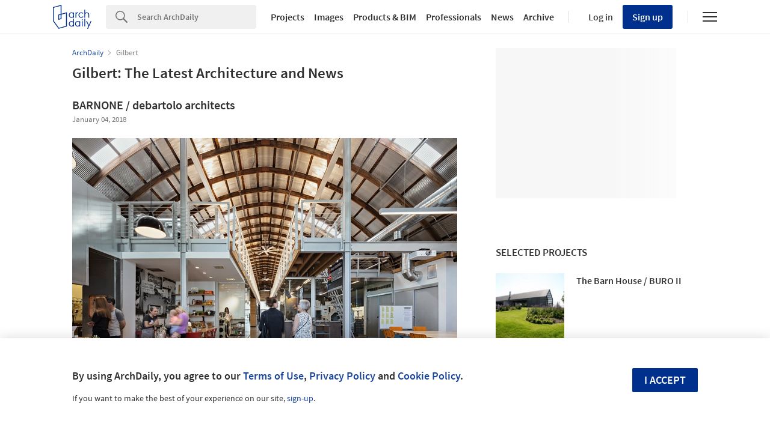

--- FILE ---
content_type: text/html; charset=utf-8
request_url: https://nrd.adsttc.com/api/v1/widgets/selected-buildings?site=us&ad_name=selected-buildings-stream&ad_medium=widget&type=desktop&article_token=&widget_salt=&d=20260116&geoip=US
body_size: 3509
content:
<h2 class='afd-title-widget'>selected projects</h2><ul><li class='afd-widget-item'><figure><a class='afd-widget-item-thumb' data-insights-category='selected-buildings-stream-widget' data-insights-label='default-nrd-thumb' data-insights-value='2702' data-insights-version='0' href='/2702/the-barn-house-buro-ii?ad_medium=widget&amp;ad_name=selected-buildings-stream' title='The Barn House / BURO II'><img alt='The Barn House / BURO II ' class='b-lazy' data-pin-nopin='true' data-src='https://snoopy.archdaily.com/images/archdaily/media/images/500e/d833/28ba/0d0c/c700/08fa/thumb_jpg/stringio.jpg?1413996064&amp;format=webp' height='125' width='125'></a></figure><div class='widget-text'><h3 class='afd-widget-item-title'><a class='afd-widget-item-link' data-insights-category='selected-buildings-stream-widget' data-insights-label='default-nrd' data-insights-value='2702' data-insights-version='0' href='/2702/the-barn-house-buro-ii?ad_medium=widget&amp;ad_name=selected-buildings-stream' title='The Barn House / BURO II'>The Barn House / BURO II</a></h3><span class='afd-widget-item-hint'></span></div></li><li class='afd-widget-item'><figure><a class='afd-widget-item-thumb' data-insights-category='selected-buildings-stream-widget' data-insights-label='default-nrd-thumb' data-insights-value='1017195' data-insights-version='1' href='/1017195/haidong-city-urban-planning-exhibition-hall-cadg?ad_medium=widget&amp;ad_name=selected-buildings-stream' title='Haidong City Urban Planning Exhibition Hall  / CADG'><img alt='Haidong City Urban Planning Exhibition Hall  / CADG © Ziling Wang' class='b-lazy' data-pin-nopin='true' data-src='https://snoopy.archdaily.com/images/archdaily/media/images/6657/e6ee/e167/101b/3315/c570/thumb_jpg/haidong-city-urban-planning-exhibition-hall-cadg_6.jpg?1717036793&amp;format=webp' height='125' width='125'></a></figure><div class='widget-text'><h3 class='afd-widget-item-title'><a class='afd-widget-item-link' data-insights-category='selected-buildings-stream-widget' data-insights-label='default-nrd' data-insights-value='1017195' data-insights-version='1' href='/1017195/haidong-city-urban-planning-exhibition-hall-cadg?ad_medium=widget&amp;ad_name=selected-buildings-stream' title='Haidong City Urban Planning Exhibition Hall  / CADG'>Haidong City Urban Planning Exhibition Hall  / CADG</a></h3><span class='afd-widget-item-hint'></span></div></li><li class='afd-widget-item'><figure><a class='afd-widget-item-thumb' data-insights-category='selected-buildings-stream-widget' data-insights-label='default-nrd-thumb' data-insights-value='787540' data-insights-version='2' href='/787540/community-primary-school-for-girls-orkidstudio?ad_medium=widget&amp;ad_name=selected-buildings-stream' title='Community Primary School for Girls / Orkidstudio'><img alt='Community Primary School for Girls / Orkidstudio © Peter Dibdin' class='b-lazy' data-pin-nopin='true' data-src='https://snoopy.archdaily.com/images/archdaily/media/images/5739/0056/e58e/ce65/aa00/00f8/thumb_jpg/SWA-1.jpg?1463353422&amp;format=webp' height='125' width='125'></a></figure><div class='widget-text'><h3 class='afd-widget-item-title'><a class='afd-widget-item-link' data-insights-category='selected-buildings-stream-widget' data-insights-label='default-nrd' data-insights-value='787540' data-insights-version='2' href='/787540/community-primary-school-for-girls-orkidstudio?ad_medium=widget&amp;ad_name=selected-buildings-stream' title='Community Primary School for Girls / Orkidstudio'>Community Primary School for Girls / Orkidstudio</a></h3><span class='afd-widget-item-hint'></span></div></li></ul>
<a class="afd-widget-more-link afd-widget-more-link--right" href="/search/projects">More selected projects »</a>


--- FILE ---
content_type: text/html; charset=utf-8
request_url: https://nrd.adsttc.com/api/v1/widgets/most-visited?site=us&ad_name=most-visited-stream&ad_medium=widget&type=desktop&article_token=&widget_salt=&d=20260116&geoip=US
body_size: 3676
content:
<h2 class='afd-title-widget'>most visited</h2><ul><li class='afd-widget-item'><figure><a class='afd-widget-item-thumb' data-insights-category='most-visited-stream-widget' data-insights-label='default-nrd-thumb' data-insights-value='1003311' data-insights-version='0' href='/1003311/workers-pavilion-no-architects-designers-and-social-artists?ad_medium=widget&amp;ad_name=most-visited-stream' title='Worker’s Pavilion / NO Architects Designers and Social Artists'><img alt='Worker’s Pavilion / NO Architects Designers and Social Artists © Divya Rajesh' class='b-lazy' data-pin-nopin='true' data-src='https://snoopy.archdaily.com/images/archdaily/media/images/649e/c937/cb9c/465d/b291/5cb2/thumb_jpg/workers-pavilion-no-architects-designers-and-social-artists_7.jpg?1688127837&amp;format=webp' height='125' width='125'></a></figure><div class='widget-text'><h3 class='afd-widget-item-title'><a class='afd-widget-item-link' data-insights-category='most-visited-stream-widget' data-insights-label='default-nrd' data-insights-value='1003311' data-insights-version='0' href='/1003311/workers-pavilion-no-architects-designers-and-social-artists?ad_medium=widget&amp;ad_name=most-visited-stream' title='Worker’s Pavilion / NO Architects Designers and Social Artists'>Worker’s Pavilion / NO Architects Designers and Social Artists</a></h3><span class='afd-widget-item-hint'></span></div></li><li class='afd-widget-item'><figure><a class='afd-widget-item-thumb' data-insights-category='most-visited-stream-widget' data-insights-label='default-nrd-thumb' data-insights-value='1003338' data-insights-version='1' href='/1003338/former-louvre-hotel-diana-barros-arquitectura?ad_medium=widget&amp;ad_name=most-visited-stream' title='Former Louvre Hotel / Diana Barros Arquitectura'><img alt='Former Louvre Hotel / Diana Barros Arquitectura © Ivo Tavares Studio' class='b-lazy' data-pin-nopin='true' data-src='https://snoopy.archdaily.com/images/archdaily/media/images/649f/101c/cb9c/465b/460c/6ad5/thumb_jpg/antigo-hotel-do-louvre-diana-barros-arquitectura_22.jpg?1688146085&amp;format=webp' height='125' width='125'></a></figure><div class='widget-text'><h3 class='afd-widget-item-title'><a class='afd-widget-item-link' data-insights-category='most-visited-stream-widget' data-insights-label='default-nrd' data-insights-value='1003338' data-insights-version='1' href='/1003338/former-louvre-hotel-diana-barros-arquitectura?ad_medium=widget&amp;ad_name=most-visited-stream' title='Former Louvre Hotel / Diana Barros Arquitectura'>Former Louvre Hotel / Diana Barros Arquitectura</a></h3><span class='afd-widget-item-hint'></span></div></li><li class='afd-widget-item'><figure><a class='afd-widget-item-thumb' data-insights-category='most-visited-stream-widget' data-insights-label='default-nrd-thumb' data-insights-value='1003318' data-insights-version='2' href='/1003318/olympic-spa-hotel-noa-star-network-of-architecture?ad_medium=widget&amp;ad_name=most-visited-stream' title='Olympic Spa Hotel / noa* network of architecture'><img alt='Olympic Spa Hotel / noa* network of architecture © Alex Filz' class='b-lazy' data-pin-nopin='true' data-src='https://snoopy.archdaily.com/images/archdaily/media/images/649e/e74d/5921/1809/f3dc/53b1/thumb_jpg/olympic-spa-hotel-noa-star-network-of-architecture_10.jpg?1688135533&amp;format=webp' height='125' width='125'></a></figure><div class='widget-text'><h3 class='afd-widget-item-title'><a class='afd-widget-item-link' data-insights-category='most-visited-stream-widget' data-insights-label='default-nrd' data-insights-value='1003318' data-insights-version='2' href='/1003318/olympic-spa-hotel-noa-star-network-of-architecture?ad_medium=widget&amp;ad_name=most-visited-stream' title='Olympic Spa Hotel / noa* network of architecture'>Olympic Spa Hotel / noa* network of architecture</a></h3><span class='afd-widget-item-hint'></span></div></li></ul>


--- FILE ---
content_type: text/html; charset=utf-8
request_url: https://nrd.adsttc.com/api/v1/widgets/featured-products?site=us&ad_medium=widget&type=desktop&article_token=&widget_salt=&d=20260116&geoip=US
body_size: 3056
content:
<h2 class='afd-title-widget'>Most visited products</h2><ul><li class='afd-widget-item' data-insights-category='widget-most-visited-products' data-insights-label='HIMACS' data-insights-value='37088'><figure><a class='afd-widget-item-thumb' href='https://www.archdaily.com/catalog/us/products/37088/kitchen-sinks-himacs?ad_source=nimrod&amp;ad_medium=widget&amp;ad_content=most_visited_products' title='Kitchen Sinks / HIMACS'><img alt='Kitchen Sinks' class='b-lazy' data-pin-nopin='true' data-src='https://neufert-cdn.archdaily.net/uploads/photo/image/410235/cropped_large_Sinks-LX-HAUSYS-HIMACS.jpg?v=1758931240' height='125' width='125'></a></figure><h3 class='afd-widget-item-title'><a class='afd-widget-item-link' href='https://www.archdaily.com/catalog/us/products/37088/kitchen-sinks-himacs?ad_source=nimrod&amp;ad_medium=widget&amp;ad_content=most_visited_products' title='Kitchen Sinks / HIMACS'>Kitchen Sinks<span class='title-division'>|</span><span class='title-secondary'>HIMACS</span></a></h3></li><li class='afd-widget-item' data-insights-category='widget-most-visited-products' data-insights-label='Andreu World' data-insights-value='36997'><figure><a class='afd-widget-item-thumb' href='https://www.archdaily.com/catalog/us/products/36997/outdoor-dining-tables-andreu-world?ad_source=nimrod&amp;ad_medium=widget&amp;ad_content=most_visited_products' title='Outdoor Dining Tables / Andreu World'><img alt='Outdoor Dining Tables' class='b-lazy' data-pin-nopin='true' data-src='https://neufert-cdn.archdaily.net/uploads/photo/image/403824/cropped_large_1-outdoor-dining-tables-proa.jpg?v=1751285103' height='125' width='125'></a></figure><h3 class='afd-widget-item-title'><a class='afd-widget-item-link' href='https://www.archdaily.com/catalog/us/products/36997/outdoor-dining-tables-andreu-world?ad_source=nimrod&amp;ad_medium=widget&amp;ad_content=most_visited_products' title='Outdoor Dining Tables / Andreu World'>Outdoor Dining Tables<span class='title-division'>|</span><span class='title-secondary'>Andreu World</span></a></h3></li><li class='afd-widget-item' data-insights-category='widget-most-visited-products' data-insights-label='Jansen' data-insights-value='23875'><figure><a class='afd-widget-item-thumb' href='https://www.archdaily.com/catalog/us/products/23875/jansen-facade-in-odunpazari-modern-museum-omm-jansen?ad_source=nimrod&amp;ad_medium=widget&amp;ad_content=most_visited_products' title='Jansen Façade and Doors in Odunpazari Modern Museum (OMM) / Jansen'><img alt='Jansen Façade and Doors in Odunpazari Modern Museum (OMM)' class='b-lazy' data-pin-nopin='true' data-src='https://neufert-cdn.archdaily.net/uploads/photo/image/245126/cropped_large_Odunpazari-Modern-Museum-Türkei-Jansen.jpg?v=1677248609' height='125' width='125'></a></figure><h3 class='afd-widget-item-title'><a class='afd-widget-item-link' href='https://www.archdaily.com/catalog/us/products/23875/jansen-facade-in-odunpazari-modern-museum-omm-jansen?ad_source=nimrod&amp;ad_medium=widget&amp;ad_content=most_visited_products' title='Jansen Façade and Doors in Odunpazari Modern Museum (OMM) / Jansen'>Jansen Façade and Doors in Odunpazari Modern Museum (OMM)<span class='title-division'>|</span><span class='title-secondary'>Jansen</span></a></h3></li></ul>

--- FILE ---
content_type: text/javascript;charset=utf-8
request_url: https://id.cxense.com/public/user/id?json=%7B%22identities%22%3A%5B%7B%22type%22%3A%22ckp%22%2C%22id%22%3A%22mkhc4hrf9xykkwh5%22%7D%2C%7B%22type%22%3A%22lst%22%2C%22id%22%3A%2224eqnvkklsz4d38ce8dx2szqwm%22%7D%2C%7B%22type%22%3A%22cst%22%2C%22id%22%3A%2224eqnvkklsz4d38ce8dx2szqwm%22%7D%5D%7D&callback=cXJsonpCB1
body_size: 208
content:
/**/
cXJsonpCB1({"httpStatus":200,"response":{"userId":"cx:1t979hq6y17wf2bqmk1dqclshm:1s87iujwd29ea","newUser":false}})

--- FILE ---
content_type: text/javascript;charset=utf-8
request_url: https://p1cluster.cxense.com/p1.js
body_size: 100
content:
cX.library.onP1('24eqnvkklsz4d38ce8dx2szqwm');


--- FILE ---
content_type: image/svg+xml
request_url: https://assets.adsttc.com/about_landing/images/ecc-logo.svg
body_size: 14716
content:
<svg xmlns="http://www.w3.org/2000/svg" width="60" height="60" viewBox="0 0 36 36" fill="none">
  <g clip-path="url(#clip0_4838_255)">
    <path d="M17.0133 14.7644L17.0564 14.8745H17.4873C17.4819 14.8578 17.5042 14.8374 17.5042 14.8318V13.9696C18.0697 14.1506 18.7523 14.1678 18.9282 13.4707C19.003 13.1738 19.001 12.6288 18.9321 12.3303C18.7562 11.5686 18.0281 11.6683 17.5128 12.0233C17.4854 12.0233 17.5356 11.8249 17.4665 11.7955C17.4155 11.7737 17.0552 11.7725 17.0306 11.8133C17.0191 11.8512 17.0159 11.8891 17.0133 11.9285C16.952 12.8487 17.0615 13.8371 17.0133 14.7644ZM17.5125 12.4157C17.7012 12.298 18.1809 12.0923 18.36 12.2852C18.3772 12.3038 18.3973 12.3409 18.408 12.3648C18.497 12.5649 18.4945 13.0909 18.4453 13.3071C18.3949 13.5291 18.301 13.6293 18.0707 13.6457C17.9842 13.6518 17.5782 13.6122 17.5206 13.5687C17.4749 13.5342 17.5153 12.5483 17.5123 12.4155L17.5125 12.4157Z" fill="#303030"/>
    <path d="M8.55688 14.0386C9.07965 14.079 9.65209 14.0063 10.1803 14.0386L10.2892 13.995V13.6194L10.2639 13.5938H8.93755V12.6974L8.9629 12.6718H10.0949C10.1576 12.6245 10.1499 12.309 10.1215 12.2694C10.1159 12.2617 10.0652 12.2279 10.0611 12.2279H8.93755V11.451C8.93755 11.4416 8.96628 11.4233 8.98064 11.4249L10.2267 11.422C10.2723 11.4058 10.2693 11.3731 10.2734 11.3325C10.2786 11.2789 10.2874 10.9985 10.2301 10.9985H8.47291C8.47004 10.9985 8.44317 11.0248 8.43945 11.033L8.44621 14.0097C8.46057 14.0302 8.53002 14.0363 8.55688 14.0384V14.0386Z" fill="#303030"/>
    <path d="M23.4893 13.5471C23.4167 13.1023 23.6488 12.1916 23.2659 11.8946C23.0083 11.6947 22.3551 11.7333 22.0449 11.7884C21.7593 11.8392 21.6846 11.8788 21.7936 12.1839C21.8326 12.2418 22.6668 12.065 22.8853 12.2281C22.9275 12.2595 22.9868 12.3386 22.9953 12.3901C23.0079 12.4677 22.986 12.5733 22.9953 12.6548H22.2772C22.163 12.6548 21.9484 12.7248 21.8477 12.7842C21.5745 12.9452 21.526 13.3239 21.578 13.6174C21.701 14.3128 22.6212 14.0801 23.0203 13.7815C23.0835 13.8979 23.0953 13.9818 23.2323 14.0287C23.3337 14.0634 23.6992 14.0813 23.7351 13.9574C23.7444 13.9253 23.7448 13.7748 23.7382 13.7395C23.7157 13.6186 23.5236 13.7567 23.4893 13.5471ZM22.9953 13.4573C22.7509 13.5636 22.5247 13.699 22.2449 13.6606C21.9955 13.6265 22.0222 13.215 22.1668 13.0897C22.1888 13.0707 22.291 13.0133 22.311 13.0133H22.9953V13.4573Z" fill="#303030"/>
    <path d="M21.8504 17.867C21.7504 17.3588 22.0939 16.3496 21.4747 16.1124C21.1901 16.0035 20.6892 16.0335 20.3896 16.0913C20.1044 16.1462 20.0539 16.1876 20.1549 16.4865C20.423 16.5248 21.059 16.3547 21.2707 16.5403C21.2952 16.5616 21.3515 16.6626 21.3564 16.6928C21.3692 16.7703 21.3471 16.8761 21.3564 16.9574H20.5876C20.4587 16.9574 20.1907 17.0675 20.097 17.1616C19.8729 17.3865 19.8513 18.0399 20.1057 18.2468C20.2597 18.372 20.5498 18.3841 20.7377 18.3554C20.9754 18.3191 21.195 18.2028 21.39 18.0672C21.4287 18.2807 21.5843 18.3585 21.7872 18.3585C21.8592 18.3585 22.0738 18.3382 22.0963 18.2598C22.1057 18.227 22.1061 18.0776 22.0993 18.042C22.0779 17.9272 21.8842 18.0397 21.8503 17.8668L21.8504 17.867ZM21.3566 17.7599C21.2212 17.8123 21.0965 17.888 20.9546 17.9257C20.7826 17.9714 20.4621 18.0329 20.4286 17.784C20.3903 17.4983 20.491 17.3105 20.7905 17.3023C20.8161 17.3016 20.8448 17.317 20.8743 17.3167C21.0352 17.3144 21.1987 17.3042 21.3566 17.316V17.7599Z" fill="#303030"/>
    <path d="M9.95988 20.031C10.0528 20.0365 10.4027 20.1071 10.4587 20.0737C10.493 20.0045 10.5404 19.8422 10.5257 19.7667C10.5104 19.6875 10.3274 19.6473 10.2559 19.6294C10.0266 19.5717 9.70999 19.5389 9.47513 19.5579C8.73018 19.6183 8.43568 20.159 8.39648 20.8582C8.35475 21.6025 8.45443 22.5223 9.33962 22.6554C9.60625 22.6956 10.2333 22.6558 10.4703 22.527C10.582 22.4664 10.5019 22.2496 10.4588 22.1562C9.98877 22.134 9.29705 22.4106 9.03617 21.8523C8.89154 21.5429 8.89458 20.8005 8.99765 20.4754C9.14954 19.9963 9.52903 20.0057 9.95988 20.031Z" fill="#303030"/>
    <path d="M9.94136 18.3555C10.0416 18.3441 10.4776 18.2708 10.5179 18.187C10.5435 18.1334 10.4998 17.8665 10.4476 17.8482C9.96688 17.8504 9.26839 18.104 9.02661 17.5255C8.88704 17.1917 8.88772 16.405 9.03641 16.0753C9.20148 15.7094 9.54312 15.7102 9.89338 15.7276C10.0118 15.7334 10.3639 15.8052 10.4474 15.7768C10.4961 15.7602 10.5525 15.4753 10.505 15.4253C10.4466 15.3638 10.1194 15.2991 10.0253 15.2868C9.05533 15.1608 8.46447 15.4792 8.39739 16.5224C8.32204 17.6956 8.626 18.5063 9.94119 18.3557L9.94136 18.3555Z" fill="#303030"/>
    <path d="M20.419 14.0726C20.5218 14.0673 21.0678 14.0009 21.0998 13.907C21.1158 13.8601 21.0814 13.6098 21.0413 13.5961C20.5283 13.6156 19.7716 13.8524 19.8185 13.0475H21.0773C21.0976 13.0475 21.1782 13.0012 21.1952 12.9789C21.2758 12.8727 21.2292 12.5266 21.1995 12.395C21.1111 12.005 20.8087 11.7748 20.4192 11.7492C19.7197 11.7031 19.3552 12.0239 19.3118 12.732C19.2593 13.5886 19.4842 14.1203 20.419 14.0728V14.0726ZM20.2149 12.159C20.6017 12.1329 20.7144 12.3475 20.7309 12.706H19.8185C19.8353 12.4255 19.8929 12.1807 20.2149 12.159Z" fill="#303030"/>
    <path d="M11.7334 20.3372C10.8484 20.369 10.7303 21.2264 10.8492 21.9495C10.9736 22.7059 11.6898 22.7402 12.3033 22.6205C12.6068 22.5613 12.684 22.5415 12.5667 22.2031C12.4311 22.1641 12.2633 22.2246 12.1227 22.2329C11.95 22.2432 11.6643 22.2565 11.5173 22.1621C11.361 22.0617 11.3416 21.8431 11.3235 21.6741L11.3457 21.6355H12.6298C12.723 21.6355 12.7594 21.4248 12.7573 21.3533C12.7393 20.6884 12.413 20.3128 11.7334 20.337V20.3372ZM12.2327 21.3113H11.3372C11.3274 21.0011 11.4418 20.7463 11.785 20.7463C12.1281 20.7463 12.2506 21.0009 12.2327 21.3113Z" fill="#303030"/>
    <path d="M19.5559 20.3373C18.7893 20.3703 18.615 21.0111 18.6521 21.6792C18.7016 22.5699 19.2239 22.7616 20.0275 22.6408C20.1106 22.6283 20.4328 22.5759 20.4541 22.4907C20.4636 22.4528 20.4293 22.2645 20.413 22.223C20.4041 22.2003 20.4026 22.196 20.3772 22.1892C20.1096 22.2018 19.8426 22.2576 19.5731 22.2341C19.2421 22.2052 19.1588 21.9303 19.1599 21.6358H20.4693C20.6009 21.6358 20.5856 21.2863 20.5788 21.2007C20.531 20.5968 20.1412 20.3122 19.5561 20.3375L19.5559 20.3373ZM20.0467 21.3114H19.185C19.1467 21.2999 19.1747 21.1753 19.1811 21.1367C19.2016 21.0141 19.242 20.8994 19.3466 20.8258C19.515 20.7073 19.8391 20.7222 19.9705 20.8931C20.0356 20.9776 20.104 21.2173 20.0466 21.3114H20.0467Z" fill="#303030"/>
    <path d="M15.7051 14.072C16.5288 14.0289 16.656 13.3928 16.609 12.6808C16.5602 11.9411 16.1075 11.6741 15.4058 11.7548C14.8859 11.8146 14.6766 12.2725 14.6486 12.7482C14.6018 13.5401 14.8182 14.1182 15.7051 14.072ZM15.1989 12.4506C15.2539 12.2946 15.3604 12.2039 15.5238 12.1814C15.7272 12.1533 15.9472 12.2001 16.0438 12.3982C16.1447 12.605 16.1515 13.2633 16.0256 13.4566C15.8695 13.6967 15.3746 13.7037 15.2313 13.4412C15.1161 13.2302 15.1195 12.6753 15.1989 12.4504V12.4506Z" fill="#303030"/>
    <path d="M12.7859 16.1676L12.7697 16.108C12.746 16.0803 12.4113 16.0773 12.3603 16.0872C12.3405 16.0909 12.3054 16.1126 12.3007 16.1294V17.7002C12.0168 17.8741 11.3993 18.1325 11.3538 17.5984C11.3156 17.1487 11.4013 16.624 11.3545 16.1804C11.3518 16.155 11.3491 16.1292 11.3335 16.1078C11.3018 16.0757 10.9174 16.0759 10.8756 16.1024C10.8631 16.1104 10.8586 16.1227 10.8549 16.1364C10.8593 16.6228 10.8238 17.1311 10.8466 17.6156C10.8599 17.8996 10.8871 18.2163 11.1931 18.324C11.588 18.4629 11.9546 18.2971 12.2919 18.1014L12.3029 18.2955L12.3282 18.3211C12.4086 18.3129 12.7356 18.3505 12.7753 18.2996C12.793 18.2769 12.7891 18.2561 12.7915 18.2306C12.8542 17.5834 12.7464 16.8263 12.7858 16.1678L12.7859 16.1676Z" fill="#303030"/>
    <path d="M15.0538 21.0981C15.0355 20.7584 14.9727 20.4444 14.5988 20.3628C14.3597 20.3105 14.1192 20.3638 13.8989 20.4601C13.8361 20.4876 13.6615 20.6049 13.6264 20.6117C13.5926 20.6182 13.6037 20.6073 13.6007 20.5861C13.5933 20.5323 13.6237 20.4258 13.5671 20.3979H13.1445L13.1143 20.4357L13.1192 22.5921C13.1308 22.6129 13.1477 22.6215 13.1704 22.6257C13.2145 22.6341 13.5394 22.6314 13.5671 22.6177C13.5813 22.6107 13.5929 22.5954 13.5973 22.58L13.6036 21.0068C13.816 20.9216 14.2184 20.6955 14.4295 20.8581C14.5786 20.9732 14.5656 21.3507 14.5636 21.5246C14.5599 21.8477 14.5192 22.191 14.5462 22.5158C14.5487 22.547 14.5487 22.5783 14.5678 22.6049C14.5996 22.637 15.0009 22.6374 15.0289 22.6094C15.0401 22.5983 15.0451 22.5778 15.05 22.5624C15.0379 22.0807 15.0794 21.5772 15.0536 21.098L15.0538 21.0981Z" fill="#303030"/>
    <path d="M25.9535 12.4918C25.914 11.7433 25.4345 11.5838 24.7923 11.8664C24.7017 11.9062 24.5964 11.9939 24.5248 12.0229C24.4954 12.0349 24.502 12.0149 24.4996 11.9978C24.491 11.933 24.5283 11.828 24.4619 11.7967C24.4204 11.7771 24.1575 11.7761 24.1017 11.7832C24.0483 11.7902 24.0122 11.8216 24.0088 11.8771L24.0101 13.9607C24.014 13.9837 24.0318 14.0104 24.0509 14.022C24.1 14.0515 24.4815 14.0559 24.4996 13.9953V12.4245C24.8717 12.2312 25.4156 11.9664 25.4634 12.6117C25.4886 12.9509 25.4684 13.3761 25.4634 13.7228C25.4619 13.8304 25.3904 14.0191 25.5553 14.0382C25.6134 14.045 25.8881 14.0454 25.9245 14.0221C25.937 14.0141 25.9415 14.0018 25.9453 13.9882C25.9387 13.4973 25.9792 12.9803 25.9535 12.4918Z" fill="#303030"/>
    <path d="M11.0387 14.024C11.3442 14.1377 11.6537 14.0507 11.9325 13.9134C11.9837 13.8881 12.0844 13.8113 12.1236 13.799C12.155 13.7893 12.1461 13.8048 12.1486 13.8241C12.1581 13.8955 12.1146 14.0027 12.1984 14.0302C12.2427 14.0447 12.5521 14.0459 12.5877 14.029C12.5955 14.0252 12.6202 14.0008 12.6219 13.9952V11.878C12.6219 11.821 12.619 11.7972 12.5448 11.7851C12.4485 11.7696 12.2267 11.7668 12.1488 11.8268V13.3976C11.8908 13.5634 11.2529 13.8335 11.2027 13.3291L11.195 11.8515C11.1867 11.8348 11.1764 11.8104 11.1615 11.7998C11.1264 11.7745 10.7814 11.7747 10.7332 11.7954C10.6959 11.8114 10.6977 11.8599 10.6948 11.8942C10.6611 12.3031 10.6703 12.9663 10.6948 13.381C10.7109 13.6522 10.7596 13.9199 11.0387 14.0239V14.024Z" fill="#303030"/>
    <path d="M16.495 17.6616C16.4854 17.6112 16.4763 17.5154 16.4731 17.4618C16.447 17.0191 16.4959 16.5515 16.4714 16.1062C16.454 16.0782 16.0542 16.0754 16.0118 16.1024C15.9952 16.113 15.992 16.1323 15.9878 16.1497C16.0032 16.6577 15.953 17.1953 15.9839 17.7C16.0003 17.9683 16.0557 18.2389 16.3391 18.3314C16.7126 18.4535 17.0977 18.3041 17.4111 18.1013C17.4635 18.1637 17.38 18.2618 17.4622 18.3234H17.8846L17.9099 18.2978V16.1294C17.9099 16.1265 17.8839 16.0993 17.8758 16.0956C17.8345 16.0761 17.4664 16.0785 17.4409 16.108L17.4333 17.6976C17.1834 17.8525 16.5827 18.1212 16.495 17.6616Z" fill="#303030"/>
    <path d="M15.7811 18.1943C15.7869 18.1564 15.7411 17.8932 15.7186 17.8781C15.5606 17.8539 15.3234 17.9109 15.1676 17.8759C15.1175 17.8646 15.0543 17.7789 15.0543 17.7344V16.505L15.0796 16.4794H15.5865C15.645 16.4794 15.6541 16.133 15.5865 16.0867H15.0543V15.4635C15.0543 15.4459 15.0085 15.4207 14.9826 15.4236C14.9348 15.4287 14.6856 15.5007 14.6395 15.5226C14.6156 15.5337 14.5967 15.5436 14.5812 15.5661V16.0869H14.3193C14.3127 16.0869 14.2813 16.1067 14.2759 16.1156C14.248 16.1608 14.2429 16.4796 14.3024 16.4796H14.5558C14.58 16.4946 14.5791 16.5136 14.582 16.5385C14.6302 16.9527 14.5462 17.4619 14.5813 17.888C14.621 18.367 14.9833 18.4055 15.3815 18.3557C15.4708 18.3444 15.7649 18.2997 15.7811 18.1947V18.1943Z" fill="#303030"/>
    <path d="M16.8121 22.1729C16.6623 22.1516 16.216 22.2648 16.1601 22.0806C16.1368 21.7099 16.1206 21.3327 16.1348 20.9605C16.1368 20.9055 16.1605 20.8582 16.1405 20.8072L16.161 20.7821H16.6847L16.7101 20.7565V20.415L16.6847 20.3894H16.1525C16.1618 20.3675 16.1356 20.3388 16.1356 20.3296V19.7491C16.1356 19.731 16.0983 19.7233 16.0789 19.7242C16.0407 19.7257 15.7132 19.8227 15.6911 19.842C15.6825 19.8495 15.6625 19.8954 15.6625 19.9028V20.3894H15.3837L15.3584 20.415V20.7565L15.3837 20.7821H15.6625V22.1224C15.6625 22.1437 15.6809 22.2561 15.687 22.2855C15.7648 22.6701 16.0817 22.685 16.4142 22.6599C16.4896 22.6543 16.8246 22.5994 16.851 22.5368C16.8736 22.483 16.8522 22.1997 16.8121 22.1729Z" fill="#303030"/>
    <path d="M22.9274 17.7856V15.1391C22.849 15.079 22.6287 15.0823 22.5315 15.0976C22.394 15.1193 22.4538 15.2581 22.4552 15.3433C22.4675 16.1904 22.4212 17.047 22.4438 17.8909C22.4489 18.0806 22.4947 18.2684 22.6941 18.3289C22.8179 18.3664 23.1193 18.3683 23.2214 18.2876C23.2766 18.2439 23.2466 18.0176 23.2234 17.9474C23.1807 17.8914 22.957 17.9886 22.9274 17.7856Z" fill="#303030"/>
    <path d="M13.4059 15.0957C13.3621 15.0998 13.3273 15.1022 13.2969 15.1392V18.0418C13.2969 18.1067 13.3863 18.2491 13.4432 18.2867C13.5725 18.3717 13.9296 18.3818 14.0562 18.2971C14.1175 18.2561 14.1005 18.0804 14.0898 18.0089C14.0707 17.8825 13.9045 17.9397 13.8147 17.8982C13.8031 17.8907 13.7718 17.8009 13.77 17.7857V15.1392C13.6919 15.0774 13.506 15.0865 13.4059 15.0957Z" fill="#303030"/>
    <path d="M13.6488 13.9921L13.6593 12.4663L14.4634 12.237C14.5108 12.1966 14.4514 11.8457 14.427 11.7695C14.3309 11.7074 13.7634 11.9821 13.6774 12.0916C13.6363 12.0169 13.712 11.8628 13.6255 11.8027C13.5817 11.7723 13.2049 11.7695 13.1777 11.8127L13.1833 14.0168C13.2745 14.0406 13.6032 14.0718 13.649 13.9921H13.6488Z" fill="#303030"/>
    <path d="M18.0339 20.4718C17.9097 20.5276 17.7784 20.5982 17.6819 20.6967L17.6458 20.4051C17.6103 20.3794 17.2186 20.3794 17.1916 20.4061L17.1904 22.6107C17.258 22.631 17.6296 22.6469 17.6568 22.5963L17.676 21.0576L18.4825 20.831C18.5011 20.802 18.4666 20.4278 18.4418 20.3902C18.3877 20.3084 18.1099 20.4377 18.0341 20.4716L18.0339 20.4718Z" fill="#303030"/>
    <path d="M18.9408 18.2979V16.7784C19.1796 16.6542 19.4521 16.6127 19.7108 16.5491L19.7605 16.5141C19.7757 16.4545 19.7448 16.0783 19.7069 16.0691C19.5199 16.0676 19.3009 16.1681 19.1385 16.261C19.1049 16.2801 18.9652 16.4027 18.9408 16.3771V16.1296C18.8875 16.0657 18.525 16.0732 18.4791 16.1026C18.4625 16.1132 18.4593 16.1325 18.4551 16.1499L18.4596 18.2891C18.4634 18.2971 18.4902 18.3236 18.4931 18.3236H18.9155L18.9408 18.2979Z" fill="#303030"/>
    <path d="M17.8421 0.122559C8.27789 0.122559 0.524414 7.95765 0.524414 17.6226C0.524414 27.2875 8.27789 35.1226 17.8421 35.1226C27.4064 35.1226 35.1598 27.2875 35.1598 17.6226C35.1598 7.95765 27.4065 0.122559 17.8421 0.122559ZM17.8421 30.9379C10.565 30.9379 4.66549 24.9765 4.66549 17.6226C4.66549 10.2686 10.565 4.30723 17.8421 4.30723C25.1193 4.30723 31.0188 10.2686 31.0188 17.6226C31.0188 24.9765 25.1195 30.9379 17.8421 30.9379Z" fill="url(#paint0_linear_4838_255)"/>
  </g>
  <defs>
    <linearGradient id="paint0_linear_4838_255" x1="35.1598" y1="0.122559" x2="0.161749" y2="34.7561" gradientUnits="userSpaceOnUse">
      <stop offset="0.3" stop-color="#303030"/>
      <stop offset="0.5" stop-color="#303030" stop-opacity="0.5"/>
      <stop offset="0.7" stop-color="#303030"/>
    </linearGradient>
    <clipPath id="clip0_4838_255">
      <rect width="34.6354" height="35" fill="white" transform="translate(0.524414 0.122559)"/>
    </clipPath>
  </defs>
</svg>
